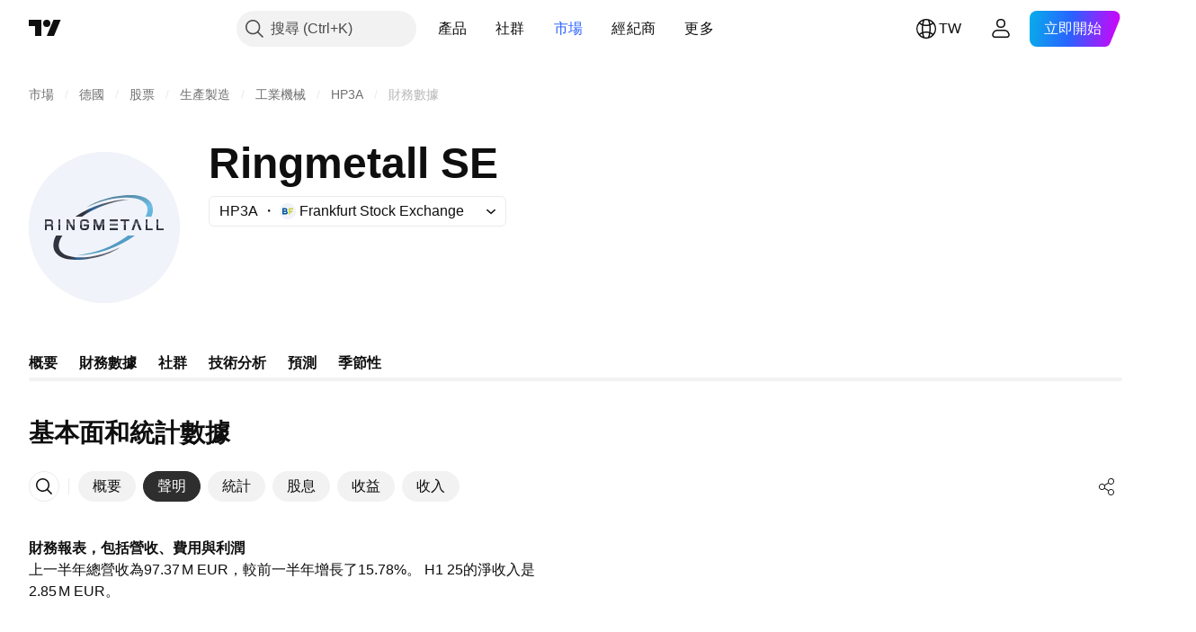

--- FILE ---
content_type: image/svg+xml
request_url: https://s3-symbol-logo.tradingview.com/ringmetall-se--big.svg
body_size: 837
content:
<!-- by TradingView --><svg width="56" height="56" viewBox="0 0 56 56" xmlns="http://www.w3.org/2000/svg"><path fill="#F0F3FA" d="M0 0h56v56H0z"/><path d="M6 29v-4h2.02c.54 0 .98.48.98 1.07v.35c0 .27-.1.52-.25.71.15.15.25.36.25.6V29h-.69v-1.18a.41.41 0 0 0-.18-.34H6.66V29H6Zm1.82-3.35h-1.2v1.16h1.2c.3 0 .55-.26.55-.58 0-.32-.25-.58-.55-.58ZM11.7 25H11v4h.7v-4Zm2.3 0v4h.62v-2.67L16.25 29H17v-4h-.62v2.9L14.76 25H14Zm7.56 1.36h.75v-.14A1.2 1.2 0 0 0 21.1 25h-.92c-.66 0-1.19.54-1.19 1.22v1.56c0 .68.53 1.22 1.2 1.22h.91c.66 0 1.2-.54 1.2-1.22v-.95h-1.96v.64h1.21v.42c0 .26-.2.47-.45.47h-.94a.46.46 0 0 1-.45-.47v-1.77c0-.26.2-.47.45-.47h.94c.25 0 .45.21.45.47v.24ZM24 25v4h.7v-2.41l1 2.41h.65l.89-2.41V29H28v-4h-.92l-1.06 2.7-1.06-2.7H24Zm9 0h-3v.72h3V25Zm0 1.55h-3v.72h3v-.72Zm-3 1.73h3V29h-3v-.72Zm4-2.58h1.27V29H36v-3.3h1.23V25H34v.7Zm4.11 3.3h.77l1-2.9 1.13 2.9h.83l-1.55-4h-.81l-1.37 4Zm5.19 0v-4h.7v3.4h1.91v.6H43.3Zm4-4v4H50v-.6h-2V25h-.7Z" fill="url(#amv4x0ie0)"/><path d="M21.38 20.61C23.5 19.08 29.78 16 37.86 16c7.22 0 9.26 3.8 7.6 8h-2.2c4.3-8.26-10.29-9.22-21.88-3.39ZM36.78 31a38.38 38.38 0 0 1-18.85 7.3c7.07.03 15.33-2.85 21.41-7.3h-2.56Z" fill="url(#bmv4x0ie0)"/><path d="M33.75 35.39C31.62 36.92 25.35 40 17.27 40c-7.79 0-9.56-4.43-7.15-9h2.35c-6.05 9.17 9.23 10.45 21.28 4.39ZM19.75 24c6.5-4.41 13.84-6.05 17.45-6.3-6.53-.03-14.07 2.42-19.97 6.3h2.51Z" fill="url(#cmv4x0ie0)"/><defs><linearGradient id="amv4x0ie0" x1="28.05" y1="25" x2="28.05" y2="29" gradientUnits="userSpaceOnUse"><stop stop-color="#31313D"/><stop offset=".49" stop-color="#6F717D"/><stop offset=".54" stop-color="#30323E"/><stop offset="1" stop-color="#2C2E3A"/></linearGradient><linearGradient id="bmv4x0ie0" x1="26.88" y1="18.08" x2="32.1" y2="36.39" gradientUnits="userSpaceOnUse"><stop stop-color="#55859F"/><stop offset=".36" stop-color="#6CBDE8"/><stop offset="1" stop-color="#4B95BC"/></linearGradient><linearGradient id="cmv4x0ie0" x1="15.62" y1="23.63" x2="39.82" y2="31.05" gradientUnits="userSpaceOnUse"><stop offset=".18" stop-color="#31333F"/><stop offset=".28" stop-color="#2E659E"/><stop offset=".46" stop-color="#565962"/></linearGradient></defs></svg>

--- FILE ---
content_type: application/javascript; charset=utf-8
request_url: https://static.tradingview.com/static/bundles/zh_TW.2097.9afd40a73f8b6e12ca88.js
body_size: 4791
content:
(self.webpackChunktradingview=self.webpackChunktradingview||[]).push([[2097,13728,24929,97747,47420,87238,68860,11467,52324],{945362:e=>{e.exports=["暗色"]},247167:e=>{e.exports=["亮色"]},342305:e=>{e.exports=["天"]},991688:e=>{e.exports=["小時"]},960457:e=>{e.exports=["分"]},231257:e=>{e.exports=["月前"]},94500:e=>{e.exports=["年"]},398459:e=>{e.exports=["週五"]},365535:e=>{e.exports=["週一"]},260496:e=>{e.exports=["週六"]},669199:e=>{e.exports=["週日"]},451271:e=>{e.exports=["週三"]},628582:e=>{e.exports=["週四"]},939329:e=>{e.exports=["週二"]},229994:e=>{e.exports=["收="]},954614:e=>{e.exports=["高="]},839463:e=>{e.exports=["低="]},960513:e=>{e.exports=["開="]},565321:e=>{e.exports=["成交量"]},829273:e=>{e.exports=["日內價差數據不可用"]},299153:e=>{e.exports=["沒有數據"]},285893:e=>{e.exports=["沒有符合此時間週期的數據"]},734750:e=>{e.exports=["五月"]},49806:e=>{e.exports=["在%s後"]},819078:e=>{e.exports=["3月"]},272098:e=>{e.exports=["3年"]},995066:e=>{e.exports=["10年"]},832733:e=>{e.exports=["1月"]},938100:e=>{e.exports=["1天"]},492135:e=>{e.exports=["1週"]},770303:e=>{e.exports=["1年"]},934777:e=>{e.exports=["2年"]},82855:e=>{e.exports=["5天"]},446560:e=>{e.exports=["5年"]},68076:e=>{e.exports=["6月"]},325732:e=>{e.exports=["可可斯群島"]},135867:e=>{e.exports=["哥倫比亞"]},484136:e=>{e.exports=["葛摩"]},964858:e=>{e.exports=["剛果"]},271558:e=>{e.exports=["剛果民主共和國"]},708859:e=>{e.exports=["庫克群島"]},268844:e=>{e.exports=["哥斯大黎加"]},641026:e=>{e.exports=["開曼群島"]},601097:e=>{e.exports=["維德角"]},555489:e=>{e.exports=["柬埔寨"]},977028:e=>{e.exports=["喀麥隆"]},15189:e=>{e.exports=["加拿大"]},77478:e=>{e.exports=["中非共和國"]},48355:e=>{e.exports=["查德"]},904338:e=>{e.exports=["智利"]},956464:e=>{e.exports=["聖誕島"]},284004:e=>{e.exports=["加密貨幣"]},4074:e=>{e.exports=["克羅埃西亞"]},769140:e=>{e.exports=["古巴"]},589417:e=>{e.exports=["古拉索"]},945171:e=>{e.exports=["庫拉索"]},634737:e=>{e.exports=["塞浦路斯"]},873715:e=>{e.exports=["捷克"]},129808:e=>{e.exports=["捷克"]},261990:e=>{e.exports=["捷克"]},498762:e=>{e.exports=["象牙海岸"]},104553:e=>{e.exports=["美屬薩摩亞"]},991464:e=>{e.exports=["美洲"]},297570:e=>{e.exports=["南極洲"]},74589:e=>{e.exports=["安地卡及巴布達"]},965213:e=>{e.exports=["安道爾"]},77720:e=>{e.exports=["安哥拉"]},854902:e=>{e.exports=["安圭拉"]},976566:e=>{e.exports=["活躍"]},993101:e=>{e.exports=["阿富汗"]},650344:e=>{e.exports=["非洲"]},280025:e=>{e.exports=["阿爾巴尼亞"]},296181:e=>{e.exports=["阿爾及利亞"]},233690:e=>{e.exports=["全部"]},526785:e=>{e.exports=["四月"]},155852:e=>{e.exports=["四月"]},114756:e=>{e.exports=["阿魯巴"]},857587:e=>{e.exports=["阿根廷"]},779952:e=>{e.exports=["亞美尼亞"]},689182:e=>{e.exports=["亞洲"]},93762:e=>{e.exports=["八月"]},959772:e=>{e.exports=["八月"]},279233:e=>{e.exports=["澳洲"]},238278:e=>{e.exports=["奧地利"]},46817:e=>{e.exports=["亞塞拜然"]},425378:e=>{e.exports=["波札那"]},730763:e=>{e.exports=["布威島"]},931304:e=>{e.exports=["玻利維亞"]},557235:e=>{e.exports=["荷蘭加勒比區"]},970691:e=>{e.exports=["波士尼亞赫塞哥維納"]},335259:e=>{e.exports=["巴哈馬"]},578665:e=>{e.exports=["巴林"]},452015:e=>{e.exports=["孟加拉"]},829387:e=>{e.exports=["巴貝多"]},523552:e=>{e.exports=["白俄羅斯"]},83324:e=>{e.exports=["比利時"]},787701:e=>{e.exports=["貝里斯"]},588848:e=>{e.exports=["貝南"]},314737:e=>{
e.exports=["百慕達"]},284442:e=>{e.exports=["不丹"]},550844:e=>{e.exports=["比特幣"]},391906:e=>{e.exports=["汶萊"]},612967:e=>{e.exports=["巴西"]},744246:e=>{e.exports=["英屬印度洋領地"]},653340:e=>{e.exports=["英屬維京群島"]},714031:e=>{e.exports=["保加利亞"]},198297:e=>{e.exports=["布吉納法索"]},75822:e=>{e.exports=["蒲隆地"]},367690:e=>{e.exports=["加彭"]},750705:e=>{e.exports=["漲幅榜"]},708785:e=>{e.exports=["甘比亞"]},514539:e=>{e.exports=["跳空上漲排行"]},55314:e=>{e.exports=["價差下跌排行"]},795951:e=>{e.exports=["喬治亞"]},466698:e=>{e.exports=["德國"]},498679:e=>{e.exports=["迦納"]},771017:e=>{e.exports=["直布羅陀"]},318399:e=>{e.exports=["格陵蘭"]},793289:e=>{e.exports=["希臘"]},932086:e=>{e.exports=["格瑞那達"]},242116:e=>{e.exports=["蓋亞那"]},164877:e=>{e.exports=["瓜地洛普"]},544325:e=>{e.exports=["關島"]},877487:e=>{e.exports=["瓜地馬拉"]},408916:e=>{e.exports={en:["Guernsey"]}},436455:e=>{e.exports=["幾內亞"]},308229:e=>{e.exports=["幾內亞比索"]},194326:e=>{e.exports=["多米尼克"]},818604:e=>{e.exports=["多明尼加"]},543833:e=>{e.exports=["數據不適用於基本帳戶持有者"]},769036:e=>{e.exports=["十二月"]},309666:e=>{e.exports=["十二月"]},852501:e=>{e.exports=["丹麥"]},507798:e=>{e.exports=["吉布地"]},413397:e=>{e.exports=["厄瓜多"]},337437:e=>{e.exports=["埃及"]},880872:e=>{e.exports=["薩爾瓦多"]},746524:e=>{e.exports=["赤道幾內亞"]},730873:e=>{e.exports=["厄利垂亞"]},87238:e=>{e.exports=["錯誤"]},94120:e=>{e.exports=["愛沙尼亞"]},898303:e=>{e.exports=["史瓦帝尼"]},33191:e=>{e.exports=["衣索比亞"]},952367:e=>{e.exports=["歐洲"]},535146:e=>{e.exports=["歐盟"]},255093:e=>{e.exports=["外匯"]},993475:e=>{e.exports=["福克蘭群島"]},607723:e=>{e.exports=["福克蘭群島 (馬維納斯群島)"]},452487:e=>{e.exports=["法羅群島"]},617341:e=>{e.exports=["二月"]},33630:e=>{e.exports=["二月"]},152409:e=>{e.exports=["斐濟"]},976454:e=>{e.exports=["芬蘭"]},136238:e=>{e.exports=["法國"]},976079:e=>{e.exports=["法屬圭亞那"]},863825:e=>{e.exports=["法屬玻里尼西亞"]},328607:e=>{e.exports=["法屬南部屬地"]},429991:e=>{e.exports=["週五"]},318525:e=>{e.exports=["週五"]},67686:e=>{e.exports={en:["Kosovo"]}},277560:e=>{e.exports=["哈薩克"]},814966:e=>{e.exports=["肯亞"]},446293:e=>{e.exports=["吉里巴斯"]},395130:e=>{e.exports=["科威特"]},458660:e=>{e.exports=["吉爾吉斯"]},12749:e=>{e.exports=["教廷"]},202816:e=>{e.exports=["宏都拉斯"]},463779:e=>{e.exports=["中國香港"]},894709:e=>{e.exports=["海地"]},236123:e=>{e.exports=["赫德島及麥唐納群島"]},661366:e=>{e.exports=["匈牙利"]},372520:e=>{e.exports=["印度"]},802975:e=>{e.exports=["印尼"]},440188:e=>{e.exports=["冰島"]},371746:e=>{e.exports=["伊拉克"]},711527:e=>{e.exports=["愛爾蘭"]},207825:e=>{e.exports=["馬恩島"]},803354:e=>{e.exports=["以色列"]},898163:e=>{e.exports=["義大利"]},583009:e=>{e.exports=["約旦"]},1635:e=>{e.exports=["牙買加"]},657374:e=>{e.exports=["一月"]},944784:e=>{e.exports=["一月"]},200068:e=>{e.exports=["日本"]},118598:e=>{e.exports=["球衣"]},183959:e=>{e.exports=["七月"]},924689:e=>{e.exports=["七月"]},87745:e=>{e.exports=["六月"]},402482:e=>{e.exports=["六月"]},285293:e=>{e.exports=["阿曼"]},728337:e=>{e.exports=["十月"]},814501:e=>{e.exports=["十月"]},186402:e=>{e.exports=["登錄或註冊以獲取數據"]},397541:e=>{e.exports=["跌幅榜"]},282773:e=>{e.exports=["拉脫維亞"]},591180:e=>{e.exports=["寮國"]},945613:e=>{e.exports=["黎巴嫩"]},653395:e=>{e.exports=["賴索托"]},892100:e=>{e.exports=["立陶宛"]},
6621:e=>{e.exports=["賴比瑞亞"]},555352:e=>{e.exports=["利比亞"]},386667:e=>{e.exports=["列支敦斯登"]},975447:e=>{e.exports=["盧森堡"]},100026:e=>{e.exports=["莫三比克"]},321336:e=>{e.exports=["摩爾多瓦"]},947936:e=>{e.exports=["週一"]},208904:e=>{e.exports=["摩納哥"]},913709:e=>{e.exports=["蒙古"]},889394:e=>{e.exports=["週一"]},739365:e=>{e.exports=["蒙特內哥羅"]},333262:e=>{e.exports=["蒙哲臘"]},438601:e=>{e.exports=["更多活躍股票"]},398878:e=>{e.exports=["更多漲幅榜"]},186065:e=>{e.exports=["更多跌幅榜"]},721433:e=>{e.exports=["摩洛哥"]},667996:e=>{e.exports=["茅利塔尼亞"]},150054:e=>{e.exports=["模里西斯"]},849973:e=>{e.exports=["五月"]},483149:e=>{e.exports=["馬約特島"]},307062:e=>{e.exports=["澳門"]},532269:e=>{e.exports=["中國澳門"]},459108:e=>{e.exports=["馬其頓"]},660188:e=>{e.exports=["馬達加斯加"]},602519:e=>{e.exports=["中國大陸"]},245948:e=>{e.exports=["馬拉威"]},627967:e=>{e.exports=["馬來西亞"]},331615:e=>{e.exports=["馬爾地夫"]},623465:e=>{e.exports=["馬利"]},563237:e=>{e.exports=["馬爾他"]},103305:e=>{e.exports=["三月"]},635643:e=>{e.exports=["三月"]},477843:e=>{e.exports=["馬紹爾群島"]},135152:e=>{e.exports=["馬丁尼克"]},865700:e=>{e.exports=["墨西哥"]},291098:e=>{e.exports=["密克羅尼西亞"]},685751:e=>{e.exports=["中東"]},23943:e=>{e.exports=["緬甸"]},146807:e=>{e.exports=["目前此處沒有數據"]},646545:e=>{e.exports=["十一月"]},971561:e=>{e.exports=["十一月"]},967412:e=>{e.exports=["諾福克島"]},845523:e=>{e.exports=["挪威"]},729782:e=>{e.exports=["北馬其頓"]},612557:e=>{e.exports=["北馬利安納群島"]},473437:e=>{e.exports=["諾魯"]},570618:e=>{e.exports=["納米比亞"]},616862:e=>{e.exports=["荷蘭"]},249588:e=>{e.exports=["新喀里多尼亞"]},4216:e=>{e.exports=["紐西蘭"]},471288:e=>{e.exports=["尼泊爾"]},907470:e=>{e.exports=["紐埃"]},623440:e=>{e.exports=["尼加拉瓜"]},592189:e=>{e.exports=["尼日"]},849868:e=>{e.exports=["奈及利亞"]},795021:e=>{e.exports=["荷屬聖馬丁"]},310082:e=>{e.exports=["南非"]},447854:e=>{e.exports=["南喬治亞與南三明治群島"]},587752:e=>{e.exports=["南韓"]},457186:e=>{e.exports=["南蘇丹"]},18178:e=>{e.exports=["所羅門群島"]},60057:e=>{e.exports=["索馬利亞"]},591418:e=>{e.exports=["週六"]},38795:e=>{e.exports=["週六"]},761523:e=>{e.exports=["沙烏地阿拉伯"]},199483:e=>{e.exports=["聖巴瑟米"]},576975:e=>{e.exports=["聖克里斯多福及尼維斯"]},955835:e=>{e.exports=["聖赫勒拿島"]},258311:e=>{e.exports=["聖露西亞"]},425064:e=>{e.exports=["法屬聖馬丁"]},797035:e=>{e.exports=["聖皮埃與密克隆群島"]},622613:e=>{e.exports=["聖文森"]},598963:e=>{e.exports=["薩摩亞"]},999762:e=>{e.exports=["聖馬利諾"]},279382:e=>{e.exports=["聖多美普林西比"]},420821:e=>{e.exports=["塞席爾"]},224289:e=>{e.exports=["塞內加爾"]},178469:e=>{e.exports=["九月"]},415261:e=>{e.exports=["九月"]},718529:e=>{e.exports=["塞爾維亞"]},164992:e=>{e.exports=["獅子山"]},643795:e=>{e.exports=["新加坡"]},73640:e=>{e.exports=["荷屬聖馬丁"]},263432:e=>{e.exports=["斯洛伐克"]},721821:e=>{e.exports=["斯洛維尼亞"]},788321:e=>{e.exports=["西班牙"]},804766:e=>{e.exports=["斯里蘭卡"]},974404:e=>{e.exports=["蘇丹"]},507458:e=>{e.exports=["週日"]},909304:e=>{e.exports=["週日"]},818837:e=>{e.exports=["蘇利南"]},973915:e=>{e.exports=["斯瓦巴及尖棉島"]},369963:e=>{e.exports=["瑞典"]},733971:e=>{e.exports=["瑞士"]},274485:e=>{e.exports=["敘利亞"]},968609:e=>{e.exports=["波蘭"]},39894:e=>{e.exports=["葡萄牙"]},990575:e=>{e.exports=["太平洋區"]},844436:e=>{e.exports=["巴基斯坦"]},798476:e=>{e.exports=["帛琉"]},
698083:e=>{e.exports=["巴勒斯坦"]},100729:e=>{e.exports=["巴拿馬"]},725697:e=>{e.exports=["巴布亞新幾內亞"]},420135:e=>{e.exports=["巴拉圭"]},968562:e=>{e.exports=["漲幅排行"]},420330:e=>{e.exports=["跌幅排行"]},41778:e=>{e.exports=["跳空漲幅排行"]},645034:e=>{e.exports=["差價跌幅排行"]},754255:e=>{e.exports=["範圍漲幅排行"]},192574:e=>{e.exports=["範圍跌幅排行"]},851111:e=>{e.exports=["秘魯"]},613647:e=>{e.exports=["菲律賓"]},384382:e=>{e.exports=["皮特肯"]},843327:e=>{e.exports=["波多黎各"]},89767:e=>{e.exports={en:["Q1"]}},948923:e=>{e.exports={en:["Q2"]}},367935:e=>{e.exports={en:["Q3"]}},175507:e=>{e.exports={en:["Q4"]}},933753:e=>{e.exports=["卡達"]},905945:e=>{e.exports=["羅馬尼亞"]},934883:e=>{e.exports=["俄羅斯"]},390598:e=>{e.exports=["俄羅斯聯邦"]},758297:e=>{e.exports=["盧安達"]},872680:e=>{e.exports=["留尼旺"]},513953:e=>{e.exports=["全世界"]},590505:e=>{e.exports=["瓦利斯和富圖納群島"]},470480:e=>{e.exports=["週三"]},772765:e=>{e.exports=["週三"]},881277:e=>{e.exports=["西撒哈拉"]},832448:e=>{e.exports=["多哥共和國"]},104177:e=>{e.exports=["托克勞群島"]},250555:e=>{e.exports=["東加"]},273157:e=>{e.exports=["中華台灣"]},968458:e=>{e.exports=["塔吉克"]},498183:e=>{e.exports=["坦尚尼亞"]},301489:e=>{e.exports=["週四"]},834671:e=>{e.exports=["週四"]},553044:e=>{e.exports=["泰國"]},127483:e=>{e.exports=["本週"]},525528:e=>{e.exports=["此交易所不適用於小工具"]},803051:e=>{e.exports=["東帝汶"]},31487:e=>{e.exports=["千里達"]},430134:e=>{e.exports=["吐瓦魯"]},47493:e=>{e.exports=["週二"]},456334:e=>{e.exports=["週一"]},67759:e=>{e.exports=["突尼西亞"]},735683:e=>{e.exports=["土庫曼"]},631810:e=>{e.exports=["土耳其"]},970624:e=>{e.exports=["土克斯及開科斯群島"]},431377:e=>{e.exports=["美屬維京群島"]},163110:e=>{e.exports=["阿拉伯聯合大公國"]},587533:e=>{e.exports=["英國"]},205482:e=>{e.exports=["美國交易所"]},301117:e=>{e.exports=["美國"]},249091:e=>{e.exports=["阿拉伯聯合大公國"]},28273:e=>{e.exports=["英國"]},967941:e=>{e.exports=["美國"]},736799:e=>{e.exports=["美屬邊疆群島"]},588693:e=>{e.exports=["烏干達"]},317475:e=>{e.exports=["烏克蘭"]},928553:e=>{e.exports=["烏拉圭"]},783970:e=>{e.exports=["烏茲別克"]},9025:e=>{e.exports=["成交量排行榜"]},416257:e=>{e.exports=["萬那杜"]},643503:e=>{e.exports=["委內瑞拉"]},85221:e=>{e.exports=["越南"]},423206:e=>{e.exports=["英屬維京群島"]},301229:e=>{e.exports=["美屬維京群島"]},422369:e=>{e.exports={en:["YTD"]}},485420:e=>{e.exports=["今年迄今為止"]},409384:e=>{e.exports=["葉門"]},867393:e=>{e.exports=["尚比亞"]},959155:e=>{e.exports=["辛巴威"]},721444:e=>{e.exports=["一年"]},979318:e=>{e.exports=["一天"]},603638:e=>{e.exports=["一個月"]},152258:e=>{e.exports=["1小時"]},271020:e=>{e.exports=["剛剛"]},126585:e=>{e.exports=["{dayName}{specialSymbolOpen}在{specialSymbolClose}{dayTime}"]},277195:e=>{e.exports=["{specialSymbolOpen}最後{specialSymbolClose}{dayName} {specialSymbolOpen}在{specialSymbolClose}{dayTime}"]},866719:e=>{e.exports=["{specialSymbolOpen}今天在{specialSymbolClose}{dayTime}"]},759934:e=>{e.exports=["{specialSymbolOpen}明天在{specialSymbolClose}{dayTime}"]},755454:e=>{e.exports=["{specialSymbolOpen}昨天在{specialSymbolClose}{dayTime}"]},906554:e=>{e.exports=["奧蘭群島"]},131192:e=>{e.exports=["%d 小時"]},479121:e=>{e.exports=["%d 月"]},656434:e=>{e.exports=["%d 分"]},789212:e=>{e.exports=["%d 年"]},103030:e=>{e.exports=["{str}天"]},210574:e=>{
e.exports=["{str}小時"]},694617:e=>{e.exports=["{str}月"]},4390:e=>{e.exports=["{str}分"]},644625:e=>{e.exports=["{str}週"]},216402:e=>{e.exports=["{str}年"]}}]);

--- FILE ---
content_type: application/javascript; charset=utf-8
request_url: https://static.tradingview.com/static/bundles/zh_TW.82212.24558868bc6131ff746c.js
body_size: 11
content:
(self.webpackChunktradingview=self.webpackChunktradingview||[]).push([[82212,78452],{306626:e=>{e.exports=["返回"]},673487:e=>{e.exports=["漲跌"]},969472:e=>{e.exports=["漲跌幅%"]},784681:e=>{e.exports=["年度數據"]},278452:e=>{e.exports=["基本面和統計數據"]},807434:e=>{e.exports=["半年度數據"]},956646:e=>{e.exports=["季度數據"]},533250:e=>{e.exports=["價格"]}}]);